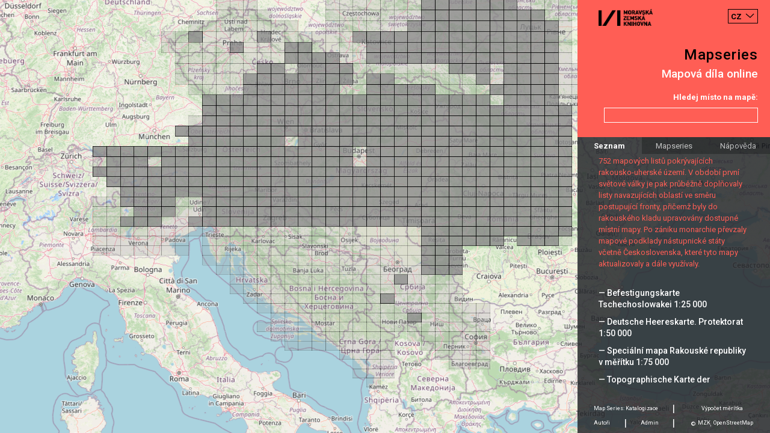

--- FILE ---
content_type: text/html;charset=UTF-8
request_url: https://mapseries.mzk.cz/map.xhtml;jsessionid=4a1jTN1YoIvHPuxLAsOu2eb9RlRP1vCHgooIJS-E.mapseries-77f98b4dcc-6j5xc?serie=Spezialkarte+der+%C3%B6sterreich-ungarischen+Monarchie+im+Ma%C3%9Fe+1%3A75+000
body_size: 31094
content:
<?xml version='1.0' encoding='UTF-8' ?>
<!DOCTYPE html>
<html xmlns="http://www.w3.org/1999/xhtml"><head id="j_idt5">
        <meta http-equiv="content-type" content="text/html; charset=UTF-8" />
        <meta charset="utf-8" />
        <meta http-equiv="X-UA-Compatible" content="IE=edge" />
        <meta name="viewport" content="width=device-width, initial-scale=1" />
        <title>Mapseries</title><script type="text/javascript" src="/javax.faces.resource/main.js.xhtml;jsessionid=3qQCdDqDOY8Ff5sVfvdRdtbeZefBsAmDMRabi1sY.mapseries-78c5cdf6ff-jxtc7?ln=default"></script><link type="text/css" rel="stylesheet" href="/javax.faces.resource/main.css.xhtml;jsessionid=3qQCdDqDOY8Ff5sVfvdRdtbeZefBsAmDMRabi1sY.mapseries-78c5cdf6ff-jxtc7?ln=default" /><link type="text/css" rel="stylesheet" href="/javax.faces.resource/languages.min.css.xhtml;jsessionid=3qQCdDqDOY8Ff5sVfvdRdtbeZefBsAmDMRabi1sY.mapseries-78c5cdf6ff-jxtc7?ln=default" /></head><body>
        
        <script>
            window.contextPath = "";
            window.msg = {
                changesNotSaved: "Změny, které jste udělali nebyly uloženy. Skutečně chcete opustit stránku?",
                error: "Chyba"
            };
            window.msg.contentSettings = {
                field: "Pole",
                name: "Název",
                grid: "Klad listů",
                sheets: "Listy",
                groupby: "Seskupit podle",
                thumbnailUrl: "Odkaz na náhled",
                commitMsgDialogTitle: "Commit zpráva",
                commitMsgCannotBeEmpty: "Musíte vyplnit commit zprávu"
            };
            window.msg.usersSettings = {
                addAdminDialogTitle: "Zadejte github login nového administrátora",
                adminCannotBeEmpty: "Musíte zadat github login nového administrátora",
                removeAdminDialogTitle: "Skutečně chcete odstranit administrátora?"
            }
        </script>
        
        <div id="map"></div>
            <script>
                window.mapSettings = {};
                window.mapSettings.serie = "Spezialkarte der österreich-ungarischen Monarchie im Maße 1:75 000";
                window.mapSettings.grid = "evropa-treti-vojenske-mapovani-specialni-mapy-175-000";
                window.mapSettings.sheetIds = ['3067','3068','3069','3070','3071','3072','3073','3074','3167','3168','3169','3170','3171','3172','3173','3174','3267','3268','3269','3270','3271','3272','3273','3274','3367','3368','3369','3370','3371','3372','3373','3374','3467','3468','3469','3470','3471','3567','3568','3569','3570','3571','3572','3573','3667','3668','3669','3670','3671','3672','3673','3674','3675','3766','3767','3768','3769','3770','3771','3772','3773','3774','3775','3776','3850','3855','3862','3863','3864','3865','3866','3867','3868','3869','3870','3871','3872','3873','3874','3875','3876','3953','3957','3958','3963','3964','3965','3966','3967','3968','3969','3970','3971','3972','3973','3974','3975','3976','4057','4058','4059','4060','4063','4064','4065','4066','4067','4068','4069','4070','4071','4072','4073','4074','4075','4076','4155','4156','4158','4159','4160','4161','4169','4170','4171','4173','4174','4175','4176','4254','4255','4256','4257','4258','4259','4260','4261','4263','4264','4271','4273','4274','4275','4276','4354','4355','4356','4357','4358','4359','4360','4363','4364','4365','4366','4367','4372','4373','4374','4375','4376','4451','4452','4453','4454','4455','4456','4457','4458','4459','4460','4461','4462','4463','4464','4465','4466','4467','4468','4469','4470','4471','4473','4474','4475','4476','4551','4552','4553','4554','4555','4556','4557','4558','4559','4560','4561','4562','4563','4564','4565','4566','4567','4568','4569','4570','4571','4572','4573','4574','4575','4576','4577','4651','4652','4653','4654','4655','4656','4657','4658','4659','4660','4661','4662','4663','4664','4665','4666','4667','4668','4669','4670','4671','4672','4673','4674','4675','4676','4677','4749','4750','4751','4752','4753','4754','4755','4756','4757','4758','4759','4760','4761','4762','4763','4764','4765','4766','4767','4768','4769','4770','4771','4772','4773','4774','4775','4776','4777','4850','4851','4852','4853','4854','4855','4856','4858','4859','4860','4861','4862','4863','4864','4865','4866','4867','4868','4869','4870','4871','4872','4873','4874','4875','4876','4877','4943','4944','4945','4946','4947','4948','4949','4950','4951','4952','4953','4954','4955','4956','4957','4958','4959','4960','4961','4963','4964','4965','4966','4967','4968','4969','4970','4971','4972','4973','4974','4975','4976','4977','5044','5045','5046','5048','5049','5050','5051','5052','5053','5054','5055','5056','5057','5058','5059','5060','5061','5063','5064','5065','5066','5067','5068','5069','5070','5071','5072','5073','5074','5075','5076','5077','5143','5144','5145','5146','5147','5148','5149','5150','5151','5152','5153','5154','5155','5156','5157','5158','5159','5160','5161','5162','5163','5164','5165','5166','5167','5168','5169','5170','5171','5172','5173','5174','5175','5176','5177','5244','5245','5246','5247','5248','5249','5250','5251','5252','5253','5254','5255','5256','5257','5258','5259','5260','5261','5262','5263','5264','5265','5266','5267','5268','5269','5270','5271','5272','5273','5274','5275','5276','5277','5345','5346','5347','5348','5349','5350','5351','5352','5353','5354','5355','5356','5357','5358','5359','5360','5361','5362','5363','5364','5365','5366','5367','5368','5369','5370','5371','5372','5373','5374','5375','5376','5377','5445','5446','5447','5448','5451','5452','5453','5454','5455','5456','5457','5458','5459','5460','5461','5462','5463','5464','5465','5466','5467','5468','5469','5470','5471','5472','5473','5474','5475','5476','5477','5546','5547','5548','5551','5552','5553','5554','5555','5556','5557','5558','5559','5560','5561','5562','5563','5564','5565','5566','5567','5568','5569','5570','5571','5572','5573','5574','5575','5576','5577','5645','5646','5647','5650','5651','5652','5653','5654','5655','5656','5657','5658','5659','5660','5661','5662','5663','5664','5665','5666','5667','5668','5669','5670','5671','5672','5673','5674','5675','5676','5677','5767','5768','5769','5770','5771','5772','5773','5774','5775','5776','5777','5867','5868','5869','5870','5871','5872','5874','5875','5876','5967','5968','5969','6067','6068','6069','6167','6168','6169','6265','6464','6666','klad'];
                window.map.main();
            </script>

        <div class="container right-panel">
            <div class="row justify-content-between content-between red">
                <div class="logo">
                    <a href="https://www.mzk.cz/" class="no-anchor" target="_blank"><img src="/javax.faces.resource/mzk-logo.png.xhtml;jsessionid=3qQCdDqDOY8Ff5sVfvdRdtbeZefBsAmDMRabi1sY.mapseries-78c5cdf6ff-jxtc7?ln=default" />
                    </a>
                </div>
                <select id="lang-switcher" class="languages custom-select" autocomplete="off">
                    <option value="cs" selected="true">CZ</option>
                        <option value="en">EN</option>
                </select>
            </div>
            <div class="row justify-content-end content-end red">
                <a href="/">
                    <div class="title">Mapseries</div>
                </a>
            </div>
            <div class="row justify-content-end content-end red">
                <div class="subtitle">Mapová díla online</div>
            </div>
            <div class="row justify-content-end content-end red">
                <div class="search-label">Hledej místo na mapě:</div>
            </div>
            <div class="row justify-content-end content-end red">
                <input id="search-location" type="text" class="search-input form-control right mb-4 mt-2" />
            </div>

            <div class="row">
                <ul class="nav nav-tabs nav-fill" role="tablist">
                    <li class="nav-item">
                        <a id="main-tab" class="nav-link active" data-toggle="tab" href="#main" data-target="#main" role="tab" aria-controls="main" aria-selected="true">Seznam</a>
                    </li>
                    <li class="nav-item">
                        <a id="about-tab" class="nav-link" data-toggle="tab" href="#about" data-target="#about" role="tab" aria-controls="about" aria-selected="false">Mapseries</a>
                    </li>
                    <li class="nav-item">
                        <a id="help-tab" class="nav-link" data-toggle="tab" href="#help" data-target="#help" role="tab" aria-controls="help" aria-selected="false">Nápověda</a>
                    </li>
                </ul>
            </div>

            <div class="row tab-pane fade show active justify-content-start content-start padding black" id="main" role="tabpanel" aria-labelledby="main-tab">
                <div class="row mt-4"><h2>Zvolit sérii:</h2></div>
                    <div class="row serie hoverable inactive" data-ref="Generální mapa Československé republiky 1:200 000">
                        <div class="underlay"></div><a href="/map.xhtml;jsessionid=3qQCdDqDOY8Ff5sVfvdRdtbeZefBsAmDMRabi1sY.mapseries-78c5cdf6ff-jxtc7?serie=Gener%C3%A1ln%C3%AD+mapa+%C4%8Ceskoslovensk%C3%A9+republiky+1%3A200+000">— Generální mapa Československé republiky 1:200&nbsp;000</a>
                    </div>
                    <div class="row serie hoverable inactive" data-ref="Speciální mapa Protektorátu Čechy a Morava v měřítku 1:75 000">
                        <div class="underlay"></div><a href="/map.xhtml;jsessionid=3qQCdDqDOY8Ff5sVfvdRdtbeZefBsAmDMRabi1sY.mapseries-78c5cdf6ff-jxtc7?serie=Speci%C3%A1ln%C3%AD+mapa+Protektor%C3%A1tu+%C4%8Cechy+a+Morava+v+m%C4%9B%C5%99%C3%ADtku+1%3A75+000">— Speciální mapa Protektorátu Čechy a Morava v měřítku 1:75&nbsp;000</a>
                    </div>
                    <div class="row serie hoverable inactive" data-ref="Generalkarte der Tschechoslowakei 1:200 000">
                        <div class="underlay"></div><a href="/map.xhtml;jsessionid=3qQCdDqDOY8Ff5sVfvdRdtbeZefBsAmDMRabi1sY.mapseries-78c5cdf6ff-jxtc7?serie=Generalkarte+der+Tschechoslowakei+1%3A200+000">— Generalkarte der Tschechoslowakei 1:200&nbsp;000</a>
                    </div>
                    <div class="row serie hoverable inactive" data-ref="Soubor přehledných map pro plánování a statistiku">
                        <div class="underlay"></div><a href="/map.xhtml;jsessionid=3qQCdDqDOY8Ff5sVfvdRdtbeZefBsAmDMRabi1sY.mapseries-78c5cdf6ff-jxtc7?serie=Soubor+p%C5%99ehledn%C3%BDch+map+pro+pl%C3%A1nov%C3%A1n%C3%AD+a+statistiku">— Soubor přehledných map pro plánování a statistiku</a>
                    </div>
                    <div class="row serie hoverable inactive" data-ref="Speciální mapa Československé republiky v měřítku 1:75 000">
                        <div class="underlay"></div><a href="/map.xhtml;jsessionid=3qQCdDqDOY8Ff5sVfvdRdtbeZefBsAmDMRabi1sY.mapseries-78c5cdf6ff-jxtc7?serie=Speci%C3%A1ln%C3%AD+mapa+%C4%8Ceskoslovensk%C3%A9+republiky+v+m%C4%9B%C5%99%C3%ADtku+1%3A75+000">— Speciální mapa Československé republiky v měřítku 1:75&nbsp;000</a>
                    </div>
                    <div class="row serie hoverable inactive" data-ref="Geologische Spezialkarte der im Reichsrate vertretenen Königreiche und Länder der österreichisch-ungarischen Monarchie 1:75 000">
                        <div class="underlay"></div><a href="/map.xhtml;jsessionid=3qQCdDqDOY8Ff5sVfvdRdtbeZefBsAmDMRabi1sY.mapseries-78c5cdf6ff-jxtc7?serie=Geologische+Spezialkarte+der+im+Reichsrate+vertretenen+K%C3%B6nigreiche+und+L%C3%A4nder+der+%C3%B6sterreichisch-ungarischen+Monarchie+1%3A75+000">— Geologische Spezialkarte der im Reichsrate vertretenen Königreiche und Länder der österreichisch-ungarischen Monarchie 1:75&nbsp;000</a>
                    </div>
                    <div class="row serie hoverable inactive" data-ref="General-Karte von Mittel-Europa im Masse 1:200 000">
                        <div class="underlay"></div><a href="/map.xhtml;jsessionid=3qQCdDqDOY8Ff5sVfvdRdtbeZefBsAmDMRabi1sY.mapseries-78c5cdf6ff-jxtc7?serie=General-Karte+von+Mittel-Europa+im+Masse+1%3A200+000">— General-Karte von Mittel-Europa im Masse 1:200&nbsp;000</a>
                    </div>
                    <div class="row serie hoverable active" data-ref="Spezialkarte der österreich-ungarischen Monarchie im Maße 1:75 000">
                        <div class="underlay"></div><a href="/map.xhtml;jsessionid=3qQCdDqDOY8Ff5sVfvdRdtbeZefBsAmDMRabi1sY.mapseries-78c5cdf6ff-jxtc7?serie=Spezialkarte+der+%C3%B6sterreich-ungarischen+Monarchie+im+Ma%C3%9Fe+1%3A75+000">— Spezialkarte der österreich-ungarischen Monarchie im Maße 1:75&nbsp;000</a>
                            <div class="description">
                                Speciální mapa Rakouska-Uherska v měřítku 1:75 000 vznikla na základě 
třetího vojenského mapování prováděného v letech 1869 až 1885. Listy 
byly odvozeny z topografických sekcí 1:25 000, kdy spojením čtyř dílčích 
listů vznikl jeden mapový list v měřítku 1:75 000. V letech 1873 až 1889 
vypracoval Militär-Geographisches Institut ve Vídni celkem 752 mapových 
listů pokrývajících rakousko-uherské území. V období první světové války 
je pak průběžně doplňovaly listy navazujících oblastí ve směru 
postupující fronty, přičemž byly do rakouského kladu upravovány dostupné 
místní mapy. Po zániku monarchie převzaly mapové podklady nástupnické 
státy včetně Československa, které tyto mapy aktualizovaly a dále 
využívaly.
                            </div>
                    </div>
                    <div class="row serie hoverable inactive" data-ref="Befestigungskarte Tschechoslowakei 1:25 000">
                        <div class="underlay"></div><a href="/map.xhtml;jsessionid=3qQCdDqDOY8Ff5sVfvdRdtbeZefBsAmDMRabi1sY.mapseries-78c5cdf6ff-jxtc7?serie=Befestigungskarte+Tschechoslowakei+1%3A25+000">— Befestigungskarte Tschechoslowakei 1:25&nbsp;000</a>
                    </div>
                    <div class="row serie hoverable inactive" data-ref="Deutsche Heereskarte. Protektorat 1:50 000">
                        <div class="underlay"></div><a href="/map.xhtml;jsessionid=3qQCdDqDOY8Ff5sVfvdRdtbeZefBsAmDMRabi1sY.mapseries-78c5cdf6ff-jxtc7?serie=Deutsche+Heereskarte.+Protektorat+1%3A50+000">— Deutsche Heereskarte. Protektorat 1:50&nbsp;000</a>
                    </div>
                    <div class="row serie hoverable inactive" data-ref="Speciální mapa Rakouské republiky v měřítku 1:75 000">
                        <div class="underlay"></div><a href="/map.xhtml;jsessionid=3qQCdDqDOY8Ff5sVfvdRdtbeZefBsAmDMRabi1sY.mapseries-78c5cdf6ff-jxtc7?serie=Speci%C3%A1ln%C3%AD+mapa+Rakousk%C3%A9+republiky+v+m%C4%9B%C5%99%C3%ADtku+1%3A75+000">— Speciální mapa Rakouské republiky v měřítku 1:75&nbsp;000</a>
                    </div>
                    <div class="row serie hoverable inactive" data-ref="Topographische Karte der Tschechoslowakei 1:25 000">
                        <div class="underlay"></div><a href="/map.xhtml;jsessionid=3qQCdDqDOY8Ff5sVfvdRdtbeZefBsAmDMRabi1sY.mapseries-78c5cdf6ff-jxtc7?serie=Topographische+Karte+der+Tschechoslowakei+1%3A25+000">— Topographische Karte der Tschechoslowakei 1:25&nbsp;000</a>
                    </div>
                    <div class="row serie hoverable inactive" data-ref="Mitteleuropa 1:300 000">
                        <div class="underlay"></div><a href="/map.xhtml;jsessionid=3qQCdDqDOY8Ff5sVfvdRdtbeZefBsAmDMRabi1sY.mapseries-78c5cdf6ff-jxtc7?serie=Mitteleuropa+1%3A300+000">— Mitteleuropa 1:300&nbsp;000</a>
                    </div>
                    <div class="row serie hoverable inactive" data-ref="Europa 1:300 000">
                        <div class="underlay"></div><a href="/map.xhtml;jsessionid=3qQCdDqDOY8Ff5sVfvdRdtbeZefBsAmDMRabi1sY.mapseries-78c5cdf6ff-jxtc7?serie=Europa+1%3A300+000">— Europa 1:300&nbsp;000</a>
                    </div>
                    <div class="row serie hoverable inactive" data-ref="Übersichtskarte von Mitteleuropa 1:300 000">
                        <div class="underlay"></div><a href="/map.xhtml;jsessionid=3qQCdDqDOY8Ff5sVfvdRdtbeZefBsAmDMRabi1sY.mapseries-78c5cdf6ff-jxtc7?serie=%C3%9Cbersichtskarte+von+Mitteleuropa+1%3A300+000">— Übersichtskarte von Mitteleuropa 1:300&nbsp;000</a>
                    </div>
                    <div class="row serie hoverable inactive" data-ref="Generální mapa Protektorátu Čechy a Morava 1:200 000">
                        <div class="underlay"></div><a href="/map.xhtml;jsessionid=3qQCdDqDOY8Ff5sVfvdRdtbeZefBsAmDMRabi1sY.mapseries-78c5cdf6ff-jxtc7?serie=Gener%C3%A1ln%C3%AD+mapa+Protektor%C3%A1tu+%C4%8Cechy+a+Morava+1%3A200+000">— Generální mapa Protektorátu Čechy a Morava 1:200&nbsp;000</a>
                    </div>
                    <div class="row serie hoverable inactive" data-ref="Geologická speciální mapa Uher v měřítku 1:75 000">
                        <div class="underlay"></div><a href="/map.xhtml;jsessionid=3qQCdDqDOY8Ff5sVfvdRdtbeZefBsAmDMRabi1sY.mapseries-78c5cdf6ff-jxtc7?serie=Geologick%C3%A1+speci%C3%A1ln%C3%AD+mapa+Uher+v+m%C4%9B%C5%99%C3%ADtku+1%3A75+000">— Geologická speciální mapa Uher v měřítku 1:75&nbsp;000</a>
                    </div>
                    <div class="row serie hoverable inactive" data-ref="General-Karte von Mittel-Europa im Masse 1:200 000 (Hauptvermessungsabteilung XIV)">
                        <div class="underlay"></div><a href="/map.xhtml;jsessionid=3qQCdDqDOY8Ff5sVfvdRdtbeZefBsAmDMRabi1sY.mapseries-78c5cdf6ff-jxtc7?serie=General-Karte+von+Mittel-Europa+im+Masse+1%3A200+000+%28Hauptvermessungsabteilung+XIV%29">— General-Karte von Mittel-Europa im Masse 1:200&nbsp;000 (Hauptvermessungsabteilung XIV)</a>
                    </div>
                    <div class="row serie hoverable inactive" data-ref="Speciální mapa Československé republiky v měřítku 1:75 000 - přetisky hranic 1938">
                        <div class="underlay"></div><a href="/map.xhtml;jsessionid=3qQCdDqDOY8Ff5sVfvdRdtbeZefBsAmDMRabi1sY.mapseries-78c5cdf6ff-jxtc7?serie=Speci%C3%A1ln%C3%AD+mapa+%C4%8Ceskoslovensk%C3%A9+republiky+v+m%C4%9B%C5%99%C3%ADtku+1%3A75+000+-+p%C5%99etisky+hranic+1938">— Speciální mapa Československé republiky v měřítku 1:75&nbsp;000 - přetisky hranic 1938</a>
                    </div>
                    <div class="row serie hoverable inactive" data-ref="Generální úpatnicová mapa Československé republiky 1:200 000">
                        <div class="underlay"></div><a href="/map.xhtml;jsessionid=3qQCdDqDOY8Ff5sVfvdRdtbeZefBsAmDMRabi1sY.mapseries-78c5cdf6ff-jxtc7?serie=Gener%C3%A1ln%C3%AD+%C3%BApatnicov%C3%A1+mapa+%C4%8Ceskoslovensk%C3%A9+republiky+1%3A200+000">— Generální úpatnicová mapa Československé republiky 1:200&nbsp;000</a>
                    </div>
                    <div class="row serie hoverable inactive" data-ref="Übersichts-Karte von Mittel-Europa im Masse 1:750 000 der Natur">
                        <div class="underlay"></div><a href="/map.xhtml;jsessionid=3qQCdDqDOY8Ff5sVfvdRdtbeZefBsAmDMRabi1sY.mapseries-78c5cdf6ff-jxtc7?serie=%C3%9Cbersichts-Karte+von+Mittel-Europa+im+Masse+1%3A750+000+der+Natur">— Übersichts-Karte von Mittel-Europa im Masse 1:750&nbsp;000 der Natur</a>
                    </div>
                    <div class="row serie hoverable inactive" data-ref="Přehledná mapa střední Evropy v měřítku 1:750 000 - československá vydání">
                        <div class="underlay"></div><a href="/map.xhtml;jsessionid=3qQCdDqDOY8Ff5sVfvdRdtbeZefBsAmDMRabi1sY.mapseries-78c5cdf6ff-jxtc7?serie=P%C5%99ehledn%C3%A1+mapa+st%C5%99edn%C3%AD+Evropy+v+m%C4%9B%C5%99%C3%ADtku+1%3A750+000+-+%C4%8Deskoslovensk%C3%A1+vyd%C3%A1n%C3%AD">— Přehledná mapa střední Evropy v měřítku 1:750&nbsp;000 - československá vydání</a>
                    </div>
                    <div class="row serie hoverable inactive" data-ref="Topografická mapa Československé republiky 1:25 000">
                        <div class="underlay"></div><a href="/map.xhtml;jsessionid=3qQCdDqDOY8Ff5sVfvdRdtbeZefBsAmDMRabi1sY.mapseries-78c5cdf6ff-jxtc7?serie=Topografick%C3%A1+mapa+%C4%8Ceskoslovensk%C3%A9+republiky+1%3A25+000">— Topografická mapa Československé republiky 1:25&nbsp;000</a>
                    </div>
                    <div class="row serie hoverable inactive" data-ref="Prozatímní topografická mapa 1:10 000">
                        <div class="underlay"></div><a href="/map.xhtml;jsessionid=3qQCdDqDOY8Ff5sVfvdRdtbeZefBsAmDMRabi1sY.mapseries-78c5cdf6ff-jxtc7?serie=Prozat%C3%ADmn%C3%AD+topografick%C3%A1+mapa+1%3A10+000">— Prozatímní topografická mapa 1:10&nbsp;000</a>
                    </div>
                    <div class="row serie hoverable inactive" data-ref="Generální mapa Československé republiky 1:200 000 - přetisky hranic 1938">
                        <div class="underlay"></div><a href="/map.xhtml;jsessionid=3qQCdDqDOY8Ff5sVfvdRdtbeZefBsAmDMRabi1sY.mapseries-78c5cdf6ff-jxtc7?serie=Gener%C3%A1ln%C3%AD+mapa+%C4%8Ceskoslovensk%C3%A9+republiky+1%3A200+000+-+p%C5%99etisky+hranic+1938">— Generální mapa Československé republiky 1:200&nbsp;000 - přetisky hranic 1938</a>
                    </div>
                    <div class="row serie hoverable inactive" data-ref="Deutsche Heereskarte 1:200 000">
                        <div class="underlay"></div><a href="/map.xhtml;jsessionid=3qQCdDqDOY8Ff5sVfvdRdtbeZefBsAmDMRabi1sY.mapseries-78c5cdf6ff-jxtc7?serie=Deutsche+Heereskarte+1%3A200+000">— Deutsche Heereskarte 1:200&nbsp;000</a>
                    </div>
                    <div class="row serie hoverable inactive" data-ref="Slowakei 1:75 000">
                        <div class="underlay"></div><a href="/map.xhtml;jsessionid=3qQCdDqDOY8Ff5sVfvdRdtbeZefBsAmDMRabi1sY.mapseries-78c5cdf6ff-jxtc7?serie=Slowakei+1%3A75+000">— Slowakei 1:75&nbsp;000</a>
                    </div>
                    <div class="row serie hoverable inactive" data-ref="Ungarn 1:75 000">
                        <div class="underlay"></div><a href="/map.xhtml;jsessionid=3qQCdDqDOY8Ff5sVfvdRdtbeZefBsAmDMRabi1sY.mapseries-78c5cdf6ff-jxtc7?serie=Ungarn+1%3A75+000">— Ungarn 1:75&nbsp;000</a>
                    </div>
                    <div class="row serie hoverable inactive" data-ref="Soubor přehledných map pro plánování a statistiku 1:75 000">
                        <div class="underlay"></div><a href="/map.xhtml;jsessionid=3qQCdDqDOY8Ff5sVfvdRdtbeZefBsAmDMRabi1sY.mapseries-78c5cdf6ff-jxtc7?serie=Soubor+p%C5%99ehledn%C3%BDch+map+pro+pl%C3%A1nov%C3%A1n%C3%AD+a+statistiku+1%3A75+000">— Soubor přehledných map pro plánování a statistiku 1:75&nbsp;000</a>
                    </div>
                    <div class="row serie hoverable inactive" data-ref="Topografická mapa Rakouska-Uherska 1:25 000">
                        <div class="underlay"></div><a href="/map.xhtml;jsessionid=3qQCdDqDOY8Ff5sVfvdRdtbeZefBsAmDMRabi1sY.mapseries-78c5cdf6ff-jxtc7?serie=Topografick%C3%A1+mapa+Rakouska-Uherska+1%3A25+000">— Topografická mapa Rakouska-Uherska 1:25&nbsp;000</a>
                    </div>
                    <div class="row serie hoverable inactive" data-ref="Bulgarien 1:100 000">
                        <div class="underlay"></div><a href="/map.xhtml;jsessionid=3qQCdDqDOY8Ff5sVfvdRdtbeZefBsAmDMRabi1sY.mapseries-78c5cdf6ff-jxtc7?serie=Bulgarien+1%3A100+000">— Bulgarien 1:100&nbsp;000</a>
                    </div>
                    <div class="row serie hoverable inactive" data-ref="Italien 1:100 000">
                        <div class="underlay"></div><a href="/map.xhtml;jsessionid=3qQCdDqDOY8Ff5sVfvdRdtbeZefBsAmDMRabi1sY.mapseries-78c5cdf6ff-jxtc7?serie=Italien+1%3A100+000">— Italien 1:100&nbsp;000</a>
                    </div>
                    <div class="row serie hoverable inactive" data-ref="Osteuropa 1:300 000">
                        <div class="underlay"></div><a href="/map.xhtml;jsessionid=3qQCdDqDOY8Ff5sVfvdRdtbeZefBsAmDMRabi1sY.mapseries-78c5cdf6ff-jxtc7?serie=Osteuropa+1%3A300+000">— Osteuropa 1:300&nbsp;000</a>
                    </div>
                    <div class="row serie hoverable inactive" data-ref="Topografická mapa Protektorátu Čechy a Morava 1:25 000">
                        <div class="underlay"></div><a href="/map.xhtml;jsessionid=3qQCdDqDOY8Ff5sVfvdRdtbeZefBsAmDMRabi1sY.mapseries-78c5cdf6ff-jxtc7?serie=Topografick%C3%A1+mapa+Protektor%C3%A1tu+%C4%8Cechy+a+Morava+1%3A25+000">— Topografická mapa Protektorátu Čechy a Morava 1:25&nbsp;000</a>
                    </div>
                    <div class="row serie hoverable inactive" data-ref="Spezialkarte der Tschechoslowakei - Sonderausgabe 1:75 000">
                        <div class="underlay"></div><a href="/map.xhtml;jsessionid=3qQCdDqDOY8Ff5sVfvdRdtbeZefBsAmDMRabi1sY.mapseries-78c5cdf6ff-jxtc7?serie=Spezialkarte+der+Tschechoslowakei+-+Sonderausgabe+1%3A75+000">— Spezialkarte der Tschechoslowakei - Sonderausgabe 1:75&nbsp;000</a>
                    </div>
                    <div class="row serie hoverable inactive" data-ref="Prozatímní mapa ČSR 1:50 000">
                        <div class="underlay"></div><a href="/map.xhtml;jsessionid=3qQCdDqDOY8Ff5sVfvdRdtbeZefBsAmDMRabi1sY.mapseries-78c5cdf6ff-jxtc7?serie=Prozat%C3%ADmn%C3%AD+mapa+%C4%8CSR+1%3A50+000">— Prozatímní mapa ČSR 1:50&nbsp;000</a>
                    </div>
                    <div class="row serie hoverable inactive" data-ref="Základní mapa ČSSR 1:50 000">
                        <div class="underlay"></div><a href="/map.xhtml;jsessionid=3qQCdDqDOY8Ff5sVfvdRdtbeZefBsAmDMRabi1sY.mapseries-78c5cdf6ff-jxtc7?serie=Z%C3%A1kladn%C3%AD+mapa+%C4%8CSSR+1%3A50+000">— Základní mapa ČSSR 1:50&nbsp;000</a>
                    </div>
            </div>
            <div class="row tab-pane fade justify-content-start content-start black" id="about" role="tabpanel" aria-labelledby="about-tab">
                <div class="col">
                    <div class="row tab-text my-4"><h3>Mapová díla</h3><p>Mapovými díly rozumíme výsledky rozsáhlých mapování, iniciovaných zpravidla armádou nebo jinou státní institucí. Mezi jejich charakteristické rysy patří zobrazení velkých území formou řady samostatných listů se společným kladem v několika měřítkách. Nákladně pořízená mapová díla byla průběžně aktualizována po desítky následujících let, přičemž listy zobrazující exponovaná území se dočkaly až desítek vydání. Na podkladě mapových děl potom vznikaly další tematické mapy, v některých případech byl tematický obsah přidáván formou přetisků původních listů.</p><p>Mezi hlavní mapová díla zobrazující české území patří rakouská a následně československá vojenská mapování a československá státní mapová díla z druhé poloviny 19. století. Významné jsou také mapové soubory sousedních států, zejména německá mapová díla z období druhé světové války.</p>
                    </div>
                </div>
            </div>
            <div class="row tab-pane fade justify-content-start content-start black" id="help" role="tabpanel" aria-labelledby="help-tab">
                <div class="col">
                    <div class="row tab-text my-4"><h3>Nápověda</h3><p>Nástroj pracuje ve třech rovinách. V první můžete zvolit požadované mapové dílo a to buď kliknutím na náhled mapy reprezentující danou sérii nebo výběrem ze seznamu. Po tomto výběru dojde k zobrazení odpovídajícího kladu, v rámci něhož jsou zvýrazněny dostupné mapové listy. V pravé liště je zároveň umístěn krátký popis zvoleného mapového díla. V případě, kdy kliknete na některé ze zvýrazněných polí, dostáváte se k dostupným vydáním tohoto mapového listu. Kromě náhledu a základního popisu zde najdete i odkazy k online katalogu (VuFind) a digitalizátům (Digitální knihovna).</p>
                    </div>
                </div>
            </div>
            <div class="row tab-pane fade justify-content-start content-start black" id="authors" role="tabpanel" aria-labelledby="authors-tab">
                <div class="col">
                    <div class="row tab-text my-4"><h3>Autoři</h3><p>Petr Žabička, Jiri Dufka, Miloš Pacek, Erich Duda.</p><p>Design: Karol Lament.</p><p>Moravská zemská knihovna v Brně 2018.</p>
                    </div>
                </div>
            </div>
            <div class="row black" id="pannel-padding"></div>
            <div class="black" id="footer">
                <div class="row">
                    <div class="col text-center">
                        <a href="/catalog" class="align-middle no-anchor" target="_blank">Map Series: Katalogizace</a>
                        <span class="separator">|</span>
                    </div>
                    <div class="col text-center">
                        <a href="https://moravianlibrary.github.io/scale-calculator/" class="align-middle no-anchor" target="_blank">Výpočet měrítka</a>
                    </div>
                </div>
                <div class="row">
                    <div class="col-3 text-center nav">
                        <a id="authors-tab" href="#authors" data-target="#authors" class="align-middle no-anchor" data-toggle="tab" aria-selected="false" role="tab" aria-controls="authors">
                            Autoři
                        </a>
                        <span class="separator">|</span>
                    </div>
                    <div class="col-3 text-center">
                        <a href="/admin" class="align-middle no-anchor">Admin</a>
                        <span class="separator">|</span>
                    </div>
                    <div class="col-6 text-center">
                        <span class="text">©</span>
                        <a href="https://www.mzk.cz/" class="align-middle no-anchor" target="_blank">MZK</a><span class="text">,</span>
                        <a href="https://www.openstreetmap.org/" class="align-middle no-anchor" target="_blank">OpenStreetMap</a>
                    </div>
                </div>
            </div>
        </div>
        
        <script>
            window.langUrls = {'en': 'http://mapseries.mzk.cz/map.xhtml;jsessionid=4a1jTN1YoIvHPuxLAsOu2eb9RlRP1vCHgooIJS-E.mapseries-77f98b4dcc-6j5xc?serie=Spezialkarte+der+%C3%B6sterreich-ungarischen+Monarchie+im+Ma%C3%9Fe+1%3A75+000&lang=en'};
            window.rightPanel.main();
        </script>
        
        <div id="content">
        </div>
        
        <script>
            window.hoverable();
        </script></body>
</html>